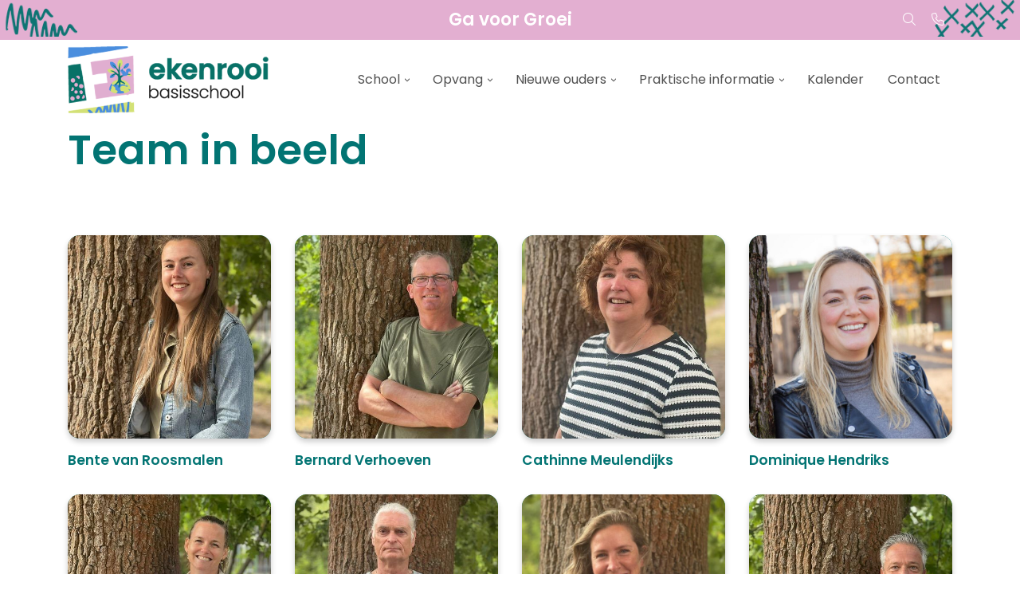

--- FILE ---
content_type: text/html; charset=UTF-8
request_url: https://obsekenrooi.nl/teams/team-in-beeld/
body_size: 10049
content:
<!DOCTYPE html>
<html lang="nl-NL">
  <head>
  <meta charset="UTF-8">
  <meta http-equiv="X-UA-Compatible" content="IE=edge">
  <meta name="viewport" content="width=device-width, initial-scale=1">

  
  <link rel="preload" href="/app/themes/default/dist/sites/1066/vendor/fa-brands-400.woff2" as="font" type="font/woff2" crossorigin>
  <link rel="preload" href="/app/themes/default/dist/sites/1066/vendor/fa-solid-900.woff2" as="font" type="font/woff2" crossorigin>
  <link rel="preload" href="/app/themes/default/dist/sites/1066/vendor/fa-regular-400.woff2" as="font" type="font/woff2" crossorigin>
  <link rel="preload" href="/app/themes/default/dist/sites/1066/vendor/fa-duotone-900.woff2" as="font" type="font/woff2" crossorigin>
  <link rel="preload" href="/app/themes/default/dist/sites/1066/vendor/fa-light-300.woff2" as="font" type="font/woff2" crossorigin>

  
          <link rel="stylesheet" id="sage/blog/main.css-css" href="/app/themes/default/dist/sites/1066/styles/main.css?ver=1755849492" type="text/css" media="all" />
  
  
  <meta name='robots' content='index, follow, max-image-preview:large, max-snippet:-1, max-video-preview:-1' />

	<!-- This site is optimized with the Yoast SEO plugin v18.9 - https://yoast.com/wordpress/plugins/seo/ -->
	<title>Team in beeld Archives - OBS Ekenrooi</title>
	<link rel="canonical" href="https://obsekenrooi.nl/teams/team-in-beeld/" />
	<link rel="next" href="https://obsekenrooi.nl/teams/team-in-beeld/page/2/" />
	<meta property="og:locale" content="nl_NL" />
	<meta property="og:type" content="article" />
	<meta property="og:title" content="Team in beeld Archives - OBS Ekenrooi" />
	<meta property="og:description" content="4e366c16-2773-49d2-9b6c-c979c45f36b3" />
	<meta property="og:url" content="https://obsekenrooi.nl/teams/team-in-beeld/" />
	<meta property="og:site_name" content="OBS Ekenrooi" />
	<meta name="twitter:card" content="summary_large_image" />
	<script type="application/ld+json" class="yoast-schema-graph">{"@context":"https://schema.org","@graph":[{"@type":"WebSite","@id":"https://obsekenrooi.nl/#website","url":"https://obsekenrooi.nl/","name":"OBS Ekenrooi","description":"Een andere Concapps Sites site","potentialAction":[{"@type":"SearchAction","target":{"@type":"EntryPoint","urlTemplate":"https://obsekenrooi.nl/?s={search_term_string}"},"query-input":"required name=search_term_string"}],"inLanguage":"nl-NL"},{"@type":"CollectionPage","@id":"https://obsekenrooi.nl/teams/team-in-beeld/#webpage","url":"https://obsekenrooi.nl/teams/team-in-beeld/","name":"Team in beeld Archives - OBS Ekenrooi","isPartOf":{"@id":"https://obsekenrooi.nl/#website"},"breadcrumb":{"@id":"https://obsekenrooi.nl/teams/team-in-beeld/#breadcrumb"},"inLanguage":"nl-NL","potentialAction":[{"@type":"ReadAction","target":["https://obsekenrooi.nl/teams/team-in-beeld/"]}]},{"@type":"BreadcrumbList","@id":"https://obsekenrooi.nl/teams/team-in-beeld/#breadcrumb","itemListElement":[{"@type":"ListItem","position":1,"name":"Home","item":"https://obsekenrooi.nl/"},{"@type":"ListItem","position":2,"name":"Team in beeld"}]}]}</script>
	<!-- / Yoast SEO plugin. -->


<link rel='dns-prefetch' href='//web.parentcom.eu' />
<link rel="alternate" type="application/rss+xml" title="OBS Ekenrooi &raquo; Team in beeld Team type feed" href="https://obsekenrooi.nl/teams/team-in-beeld/feed/" />
<script type="text/javascript">
/* <![CDATA[ */
window._wpemojiSettings = {"baseUrl":"https:\/\/s.w.org\/images\/core\/emoji\/14.0.0\/72x72\/","ext":".png","svgUrl":"https:\/\/s.w.org\/images\/core\/emoji\/14.0.0\/svg\/","svgExt":".svg","source":{"concatemoji":"https:\/\/obsekenrooi.nl\/wp-includes\/js\/wp-emoji-release.min.js?ver=6.4.3"}};
/*! This file is auto-generated */
!function(i,n){var o,s,e;function c(e){try{var t={supportTests:e,timestamp:(new Date).valueOf()};sessionStorage.setItem(o,JSON.stringify(t))}catch(e){}}function p(e,t,n){e.clearRect(0,0,e.canvas.width,e.canvas.height),e.fillText(t,0,0);var t=new Uint32Array(e.getImageData(0,0,e.canvas.width,e.canvas.height).data),r=(e.clearRect(0,0,e.canvas.width,e.canvas.height),e.fillText(n,0,0),new Uint32Array(e.getImageData(0,0,e.canvas.width,e.canvas.height).data));return t.every(function(e,t){return e===r[t]})}function u(e,t,n){switch(t){case"flag":return n(e,"\ud83c\udff3\ufe0f\u200d\u26a7\ufe0f","\ud83c\udff3\ufe0f\u200b\u26a7\ufe0f")?!1:!n(e,"\ud83c\uddfa\ud83c\uddf3","\ud83c\uddfa\u200b\ud83c\uddf3")&&!n(e,"\ud83c\udff4\udb40\udc67\udb40\udc62\udb40\udc65\udb40\udc6e\udb40\udc67\udb40\udc7f","\ud83c\udff4\u200b\udb40\udc67\u200b\udb40\udc62\u200b\udb40\udc65\u200b\udb40\udc6e\u200b\udb40\udc67\u200b\udb40\udc7f");case"emoji":return!n(e,"\ud83e\udef1\ud83c\udffb\u200d\ud83e\udef2\ud83c\udfff","\ud83e\udef1\ud83c\udffb\u200b\ud83e\udef2\ud83c\udfff")}return!1}function f(e,t,n){var r="undefined"!=typeof WorkerGlobalScope&&self instanceof WorkerGlobalScope?new OffscreenCanvas(300,150):i.createElement("canvas"),a=r.getContext("2d",{willReadFrequently:!0}),o=(a.textBaseline="top",a.font="600 32px Arial",{});return e.forEach(function(e){o[e]=t(a,e,n)}),o}function t(e){var t=i.createElement("script");t.src=e,t.defer=!0,i.head.appendChild(t)}"undefined"!=typeof Promise&&(o="wpEmojiSettingsSupports",s=["flag","emoji"],n.supports={everything:!0,everythingExceptFlag:!0},e=new Promise(function(e){i.addEventListener("DOMContentLoaded",e,{once:!0})}),new Promise(function(t){var n=function(){try{var e=JSON.parse(sessionStorage.getItem(o));if("object"==typeof e&&"number"==typeof e.timestamp&&(new Date).valueOf()<e.timestamp+604800&&"object"==typeof e.supportTests)return e.supportTests}catch(e){}return null}();if(!n){if("undefined"!=typeof Worker&&"undefined"!=typeof OffscreenCanvas&&"undefined"!=typeof URL&&URL.createObjectURL&&"undefined"!=typeof Blob)try{var e="postMessage("+f.toString()+"("+[JSON.stringify(s),u.toString(),p.toString()].join(",")+"));",r=new Blob([e],{type:"text/javascript"}),a=new Worker(URL.createObjectURL(r),{name:"wpTestEmojiSupports"});return void(a.onmessage=function(e){c(n=e.data),a.terminate(),t(n)})}catch(e){}c(n=f(s,u,p))}t(n)}).then(function(e){for(var t in e)n.supports[t]=e[t],n.supports.everything=n.supports.everything&&n.supports[t],"flag"!==t&&(n.supports.everythingExceptFlag=n.supports.everythingExceptFlag&&n.supports[t]);n.supports.everythingExceptFlag=n.supports.everythingExceptFlag&&!n.supports.flag,n.DOMReady=!1,n.readyCallback=function(){n.DOMReady=!0}}).then(function(){return e}).then(function(){var e;n.supports.everything||(n.readyCallback(),(e=n.source||{}).concatemoji?t(e.concatemoji):e.wpemoji&&e.twemoji&&(t(e.twemoji),t(e.wpemoji)))}))}((window,document),window._wpemojiSettings);
/* ]]> */
</script>
<style id='wp-emoji-styles-inline-css' type='text/css'>

	img.wp-smiley, img.emoji {
		display: inline !important;
		border: none !important;
		box-shadow: none !important;
		height: 1em !important;
		width: 1em !important;
		margin: 0 0.07em !important;
		vertical-align: -0.1em !important;
		background: none !important;
		padding: 0 !important;
	}
</style>
<style id='global-styles-inline-css' type='text/css'>
body{--wp--preset--color--black: #000000;--wp--preset--color--cyan-bluish-gray: #abb8c3;--wp--preset--color--white: #ffffff;--wp--preset--color--pale-pink: #f78da7;--wp--preset--color--vivid-red: #cf2e2e;--wp--preset--color--luminous-vivid-orange: #ff6900;--wp--preset--color--luminous-vivid-amber: #fcb900;--wp--preset--color--light-green-cyan: #7bdcb5;--wp--preset--color--vivid-green-cyan: #00d084;--wp--preset--color--pale-cyan-blue: #8ed1fc;--wp--preset--color--vivid-cyan-blue: #0693e3;--wp--preset--color--vivid-purple: #9b51e0;--wp--preset--gradient--vivid-cyan-blue-to-vivid-purple: linear-gradient(135deg,rgba(6,147,227,1) 0%,rgb(155,81,224) 100%);--wp--preset--gradient--light-green-cyan-to-vivid-green-cyan: linear-gradient(135deg,rgb(122,220,180) 0%,rgb(0,208,130) 100%);--wp--preset--gradient--luminous-vivid-amber-to-luminous-vivid-orange: linear-gradient(135deg,rgba(252,185,0,1) 0%,rgba(255,105,0,1) 100%);--wp--preset--gradient--luminous-vivid-orange-to-vivid-red: linear-gradient(135deg,rgba(255,105,0,1) 0%,rgb(207,46,46) 100%);--wp--preset--gradient--very-light-gray-to-cyan-bluish-gray: linear-gradient(135deg,rgb(238,238,238) 0%,rgb(169,184,195) 100%);--wp--preset--gradient--cool-to-warm-spectrum: linear-gradient(135deg,rgb(74,234,220) 0%,rgb(151,120,209) 20%,rgb(207,42,186) 40%,rgb(238,44,130) 60%,rgb(251,105,98) 80%,rgb(254,248,76) 100%);--wp--preset--gradient--blush-light-purple: linear-gradient(135deg,rgb(255,206,236) 0%,rgb(152,150,240) 100%);--wp--preset--gradient--blush-bordeaux: linear-gradient(135deg,rgb(254,205,165) 0%,rgb(254,45,45) 50%,rgb(107,0,62) 100%);--wp--preset--gradient--luminous-dusk: linear-gradient(135deg,rgb(255,203,112) 0%,rgb(199,81,192) 50%,rgb(65,88,208) 100%);--wp--preset--gradient--pale-ocean: linear-gradient(135deg,rgb(255,245,203) 0%,rgb(182,227,212) 50%,rgb(51,167,181) 100%);--wp--preset--gradient--electric-grass: linear-gradient(135deg,rgb(202,248,128) 0%,rgb(113,206,126) 100%);--wp--preset--gradient--midnight: linear-gradient(135deg,rgb(2,3,129) 0%,rgb(40,116,252) 100%);--wp--preset--font-size--small: 13px;--wp--preset--font-size--medium: 20px;--wp--preset--font-size--large: 36px;--wp--preset--font-size--x-large: 42px;--wp--preset--spacing--20: 0.44rem;--wp--preset--spacing--30: 0.67rem;--wp--preset--spacing--40: 1rem;--wp--preset--spacing--50: 1.5rem;--wp--preset--spacing--60: 2.25rem;--wp--preset--spacing--70: 3.38rem;--wp--preset--spacing--80: 5.06rem;--wp--preset--shadow--natural: 6px 6px 9px rgba(0, 0, 0, 0.2);--wp--preset--shadow--deep: 12px 12px 50px rgba(0, 0, 0, 0.4);--wp--preset--shadow--sharp: 6px 6px 0px rgba(0, 0, 0, 0.2);--wp--preset--shadow--outlined: 6px 6px 0px -3px rgba(255, 255, 255, 1), 6px 6px rgba(0, 0, 0, 1);--wp--preset--shadow--crisp: 6px 6px 0px rgba(0, 0, 0, 1);}body { margin: 0; }.wp-site-blocks > .alignleft { float: left; margin-right: 2em; }.wp-site-blocks > .alignright { float: right; margin-left: 2em; }.wp-site-blocks > .aligncenter { justify-content: center; margin-left: auto; margin-right: auto; }:where(.is-layout-flex){gap: 0.5em;}:where(.is-layout-grid){gap: 0.5em;}body .is-layout-flow > .alignleft{float: left;margin-inline-start: 0;margin-inline-end: 2em;}body .is-layout-flow > .alignright{float: right;margin-inline-start: 2em;margin-inline-end: 0;}body .is-layout-flow > .aligncenter{margin-left: auto !important;margin-right: auto !important;}body .is-layout-constrained > .alignleft{float: left;margin-inline-start: 0;margin-inline-end: 2em;}body .is-layout-constrained > .alignright{float: right;margin-inline-start: 2em;margin-inline-end: 0;}body .is-layout-constrained > .aligncenter{margin-left: auto !important;margin-right: auto !important;}body .is-layout-constrained > :where(:not(.alignleft):not(.alignright):not(.alignfull)){max-width: var(--wp--style--global--content-size);margin-left: auto !important;margin-right: auto !important;}body .is-layout-constrained > .alignwide{max-width: var(--wp--style--global--wide-size);}body .is-layout-flex{display: flex;}body .is-layout-flex{flex-wrap: wrap;align-items: center;}body .is-layout-flex > *{margin: 0;}body .is-layout-grid{display: grid;}body .is-layout-grid > *{margin: 0;}body{padding-top: 0px;padding-right: 0px;padding-bottom: 0px;padding-left: 0px;}.wp-element-button, .wp-block-button__link{background-color: #32373c;border-width: 0;color: #fff;font-family: inherit;font-size: inherit;line-height: inherit;padding: calc(0.667em + 2px) calc(1.333em + 2px);text-decoration: none;}.has-black-color{color: var(--wp--preset--color--black) !important;}.has-cyan-bluish-gray-color{color: var(--wp--preset--color--cyan-bluish-gray) !important;}.has-white-color{color: var(--wp--preset--color--white) !important;}.has-pale-pink-color{color: var(--wp--preset--color--pale-pink) !important;}.has-vivid-red-color{color: var(--wp--preset--color--vivid-red) !important;}.has-luminous-vivid-orange-color{color: var(--wp--preset--color--luminous-vivid-orange) !important;}.has-luminous-vivid-amber-color{color: var(--wp--preset--color--luminous-vivid-amber) !important;}.has-light-green-cyan-color{color: var(--wp--preset--color--light-green-cyan) !important;}.has-vivid-green-cyan-color{color: var(--wp--preset--color--vivid-green-cyan) !important;}.has-pale-cyan-blue-color{color: var(--wp--preset--color--pale-cyan-blue) !important;}.has-vivid-cyan-blue-color{color: var(--wp--preset--color--vivid-cyan-blue) !important;}.has-vivid-purple-color{color: var(--wp--preset--color--vivid-purple) !important;}.has-black-background-color{background-color: var(--wp--preset--color--black) !important;}.has-cyan-bluish-gray-background-color{background-color: var(--wp--preset--color--cyan-bluish-gray) !important;}.has-white-background-color{background-color: var(--wp--preset--color--white) !important;}.has-pale-pink-background-color{background-color: var(--wp--preset--color--pale-pink) !important;}.has-vivid-red-background-color{background-color: var(--wp--preset--color--vivid-red) !important;}.has-luminous-vivid-orange-background-color{background-color: var(--wp--preset--color--luminous-vivid-orange) !important;}.has-luminous-vivid-amber-background-color{background-color: var(--wp--preset--color--luminous-vivid-amber) !important;}.has-light-green-cyan-background-color{background-color: var(--wp--preset--color--light-green-cyan) !important;}.has-vivid-green-cyan-background-color{background-color: var(--wp--preset--color--vivid-green-cyan) !important;}.has-pale-cyan-blue-background-color{background-color: var(--wp--preset--color--pale-cyan-blue) !important;}.has-vivid-cyan-blue-background-color{background-color: var(--wp--preset--color--vivid-cyan-blue) !important;}.has-vivid-purple-background-color{background-color: var(--wp--preset--color--vivid-purple) !important;}.has-black-border-color{border-color: var(--wp--preset--color--black) !important;}.has-cyan-bluish-gray-border-color{border-color: var(--wp--preset--color--cyan-bluish-gray) !important;}.has-white-border-color{border-color: var(--wp--preset--color--white) !important;}.has-pale-pink-border-color{border-color: var(--wp--preset--color--pale-pink) !important;}.has-vivid-red-border-color{border-color: var(--wp--preset--color--vivid-red) !important;}.has-luminous-vivid-orange-border-color{border-color: var(--wp--preset--color--luminous-vivid-orange) !important;}.has-luminous-vivid-amber-border-color{border-color: var(--wp--preset--color--luminous-vivid-amber) !important;}.has-light-green-cyan-border-color{border-color: var(--wp--preset--color--light-green-cyan) !important;}.has-vivid-green-cyan-border-color{border-color: var(--wp--preset--color--vivid-green-cyan) !important;}.has-pale-cyan-blue-border-color{border-color: var(--wp--preset--color--pale-cyan-blue) !important;}.has-vivid-cyan-blue-border-color{border-color: var(--wp--preset--color--vivid-cyan-blue) !important;}.has-vivid-purple-border-color{border-color: var(--wp--preset--color--vivid-purple) !important;}.has-vivid-cyan-blue-to-vivid-purple-gradient-background{background: var(--wp--preset--gradient--vivid-cyan-blue-to-vivid-purple) !important;}.has-light-green-cyan-to-vivid-green-cyan-gradient-background{background: var(--wp--preset--gradient--light-green-cyan-to-vivid-green-cyan) !important;}.has-luminous-vivid-amber-to-luminous-vivid-orange-gradient-background{background: var(--wp--preset--gradient--luminous-vivid-amber-to-luminous-vivid-orange) !important;}.has-luminous-vivid-orange-to-vivid-red-gradient-background{background: var(--wp--preset--gradient--luminous-vivid-orange-to-vivid-red) !important;}.has-very-light-gray-to-cyan-bluish-gray-gradient-background{background: var(--wp--preset--gradient--very-light-gray-to-cyan-bluish-gray) !important;}.has-cool-to-warm-spectrum-gradient-background{background: var(--wp--preset--gradient--cool-to-warm-spectrum) !important;}.has-blush-light-purple-gradient-background{background: var(--wp--preset--gradient--blush-light-purple) !important;}.has-blush-bordeaux-gradient-background{background: var(--wp--preset--gradient--blush-bordeaux) !important;}.has-luminous-dusk-gradient-background{background: var(--wp--preset--gradient--luminous-dusk) !important;}.has-pale-ocean-gradient-background{background: var(--wp--preset--gradient--pale-ocean) !important;}.has-electric-grass-gradient-background{background: var(--wp--preset--gradient--electric-grass) !important;}.has-midnight-gradient-background{background: var(--wp--preset--gradient--midnight) !important;}.has-small-font-size{font-size: var(--wp--preset--font-size--small) !important;}.has-medium-font-size{font-size: var(--wp--preset--font-size--medium) !important;}.has-large-font-size{font-size: var(--wp--preset--font-size--large) !important;}.has-x-large-font-size{font-size: var(--wp--preset--font-size--x-large) !important;}
.wp-block-navigation a:where(:not(.wp-element-button)){color: inherit;}
:where(.wp-block-post-template.is-layout-flex){gap: 1.25em;}:where(.wp-block-post-template.is-layout-grid){gap: 1.25em;}
:where(.wp-block-columns.is-layout-flex){gap: 2em;}:where(.wp-block-columns.is-layout-grid){gap: 2em;}
.wp-block-pullquote{font-size: 1.5em;line-height: 1.6;}
</style>
<script type="text/javascript" defer="defer" src="https://code.jquery.com/jquery-3.6.0.min.js?ver=3.6.0" id="jquery3-js"></script>
<link rel="https://api.w.org/" href="https://obsekenrooi.nl/wp-json/" /><link rel="alternate" type="application/json" href="https://obsekenrooi.nl/wp-json/wp/v2/board_type/42" /><meta name="generator" content="WordPress 6.4.3" />

      
    <link rel="preload" href="https://fonts.googleapis.com/css?family=Poppins:regular&display=swap" as="style" onload="this.onload=null;this.rel='stylesheet'">
    <noscript><link rel="stylesheet" href="https://fonts.googleapis.com/css?family=Poppins:regular&display=swap" type="text/css" media="all" /></noscript>
        
    <link rel="preload" href="https://fonts.googleapis.com/css?family=Poppins:600&display=swap" as="style" onload="this.onload=null;this.rel='stylesheet'">
    <noscript><link rel="stylesheet" href="https://fonts.googleapis.com/css?family=Poppins:600&display=swap" type="text/css" media="all" /></noscript>
        <link rel="shortcut icon" href="https://mobilecms.blob.core.windows.net/appfiles/app_4860/favicon.png" />
  
  
  
  
  
      <style type="text/css">.lightbox .lb-image {max-width: inherit !important;}
img, iframe {max-width: 100% !important;}
.content-wrapper img {height: auto !important;}
@media (max-width: 768px) {.h1-title, h1 {line-height: 1 !important;}}
@media (max-width: 992px) {.h1-title, h1 {font-size: 2rem !important;} .h2-title, h2 {font-size: 1.85rem !important;} .h3-title, h3{font-size: 1.75rem !important;}}
@media (max-width: 992px) {.content-11 {display: none !important;}}
h1, h2, h3, .h3-title, h4, h5, h6 {
    font-weight: 600;
}
.navigation-1 .main-navigation a:hover:hover {
    background: #398ccb;
    color: #fff;
}
.content-6 h2 {
    font-size: 37px !important;
}
.footer-1 {
    background-color: #027473;
    background-image: url(https://mobilecms.blob.core.windows.net/appfiles/app_5116/bg_bottomright.png);
    background-size: contain;
    background-repeat: no-repeat;
}

div.footer-menu {
    background-color: #d1dd77;
}
footer h3.h3-title, footer h3, footer p, .footer-1 a {
    color: #fff !important;
}
.pre-head-1 p {
    font-weight: 700;
    font-size: 22px;
}

.pre-head-1 {
    position: relative;
    background-image: url(https://mobilecms.blob.core.windows.net/appfiles/app_5116/Pre-head.png) !important;
    background-size: contain !important;
    background-repeat: no-repeat !important;
    background-position-x: center !important;
}

.footer-1 ul.share-list {
    display: none;
}
.content-31 .ups-icon img {
    height: 155px !important;
}
.content-11 h4 {
    font-size: 19px !important;
}
.content-11 .secondary-button {
    height: 140px;
    width: 140px;
}
</style>
  
  
  
  
  
  
  
  
  </head>
  <body data-rsssl=1 class="archive tax-board_type term-team-in-beeld term-42 app-data index-data archive-data taxonomy-data taxonomy-board_type-data taxonomy-board_type-team-in-beeld-data">
      
        <header class="nopadding bg-color3 navigation-1 fixed 
    " style="">
      <div class="pre-head-1 pre-head bg-color3" style="
  background: #e3afd1;; 
  height: ; 
  padding-top: 0.8rem; 
  padding-bottom: 0.8rem; 
  ">
  <div class="container">
    <div class="row">
      <div class="col-3 d-none d-md-flex text-left">
                  <ul class="share-list">
                                                                                                                                                        </ul>
              </div>
      <div class="col-7 col-md-6 text-md-center text-sm-left">
        <p style="color: #fff;;">
          Ga voor Groei
        </p>
      </div>
      <div class="col-5 col-md-3 d-md-flex text-right" style="fill: #fff;; color: #fff;;">
        <style>
          .pre-head-1 .collapsed-search form .submit-button, 
          .pre-head-1 .collapsed-search form input, 
          .pre-head-1 .absolute-search .fa-light,
          .pre-head-1 a { color: #fff;; }
        </style>
        <div class="absolute-search search-container ">
  <form action="https://obsekenrooi.nl/" class="fields-1 search-form" role="search" method="get">
    <input type="text" id="search-field" name="s" class="form-field" placeholder="Zoeken" aria-label="Zoeken">
    <a href="javascript:;" class="submit-button" title="Zoeken">
      <i class="fa-light fa-magnifying-glass"></i>
    </a>
  </form>
</div>                  <div class="contact_button ">
            <a href="tel:040-2213644" rel="nofollow" class="" title="Contact knop" style="margin-right: 10px; color: #fff;;">
              <i class="fa-light fa-phone"></i>
            </a>
          </div>
              </div>
    </div>
  </div>
</div>
    <div class="container relative nav_container">
    <div class="row">
      <div class="col-12 header-col">
        <a href="https://obsekenrooi.nl" class="main-logo">
          <img src="https://mobilecms.blob.core.windows.net/appfiles/app_4860/weblogo.png" alt="OBS Ekenrooi" title="OBS Ekenrooi" />
        </a>
        <div class="mobilemenu-hamburger-button js_mobilemenu-btn d-flex d-lg-none right" title="Menuknop">
  <div class="mobilemenu-hamburger-wrapper">
    <input class="checkbox-toggle" type="checkbox" />
    <div class="hamburger">
      <div></div>
    </div>
  </div>
</div>        <nav class="navbar navbar-expand right main-navigation js_main-navigation d-lg-block nopadding">
          <button class="navbar-toggler" type="button" data-toggle="collapse" data-target="#navbarNavDropdown" aria-controls="navbarNavDropdown" aria-expanded="false" aria-label="Navigatie schakelen">
            <span class="navbar-toggler-icon"></span>
          </button>
          <div class="collapse navbar-collapse justify-content-end" id="navbarNavDropdown">
                          <div class="menu-hoofd-navigatie-container"><ul id="menu-hoofd-navigatie" class="nav"><li class="menu-item menu-item-current menu-item-current menu-item-has-children menu-item-current menu-item-current menu-item-no-link"><a href="#" target="" rel="" title="School">School</a>
<ul class="sub-menu">
<li class="menu-item menu-item-current menu-item-has-link"><a href="https://obsekenrooi.nl/teams/team-in-beeld/" target="" rel="" title="Team">Team</a></li>
<li class="menu-item menu-item-has-link"><a href="https://obsekenrooi.nl/ons-onderwijs/" target="" rel="" title="Ons onderwijs">Ons onderwijs</a></li>
<li class="menu-item menu-item-has-link"><a href="https://obsekenrooi.nl/ipc/" target="" rel="" title="IPC">IPC</a></li>
<li class="menu-item menu-item-has-link"><a href="https://obsekenrooi.nl/burgerschap/" target="" rel="" title="Burgerschap">Burgerschap</a></li>
</ul>
<button class="menu-item-open-submenu d-lg-none"></button></li>
<li class="menu-item menu-item-has-children menu-item-no-link"><a href="#" target="" rel="" title="Opvang">Opvang</a>
<ul class="sub-menu">
<li class="menu-item menu-item-has-link"><a href="https://obsekenrooi.nl/algemene-informatie/" target="" rel="" title="Algemene informatie">Algemene informatie</a></li>
</ul>
<button class="menu-item-open-submenu d-lg-none"></button></li>
<li class="menu-item menu-item-has-children menu-item-no-link"><a href="#" target="" rel="" title="Nieuwe ouders">Nieuwe ouders</a>
<ul class="sub-menu">
<li class="menu-item menu-item-has-link"><a href="https://obsekenrooi.nl/kennismaken/" target="" rel="" title="Kennismaken">Kennismaken</a></li>
</ul>
<button class="menu-item-open-submenu d-lg-none"></button></li>
<li class="menu-item menu-item-has-children menu-item-no-link"><a href="#" target="" rel="" title="Praktische informatie">Praktische informatie</a>
<ul class="sub-menu">
<li class="menu-item menu-item-has-link"><a href="https://obsekenrooi.nl/schooltijden/" target="" rel="" title="Schooltijden">Schooltijden</a></li>
<li class="menu-item menu-item-has-link"><a href="https://obsekenrooi.nl/verkeer/" target="" rel="" title="Verkeer">Verkeer</a></li>
<li class="menu-item menu-item-has-link"><a href="https://obsekenrooi.nl/verlof-aanvraag/" target="" rel="" title="Verlof aanvraag">Verlof aanvraag</a></li>
<li class="menu-item menu-item-has-link"><a href="https://obsekenrooi.nl/documenten/" target="" rel="" title="Documenten">Documenten</a></li>
<li class="menu-item menu-item-has-link"><a href="https://obsekenrooi.nl/category/ouders/" target="" rel="" title="Ouders">Ouders</a></li>
</ul>
<button class="menu-item-open-submenu d-lg-none"></button></li>
<li class="menu-item menu-item-has-link"><a href="https://obsekenrooi.nl/events/kalender/" target="" rel="" title="Kalender">Kalender</a></li>
<li class="menu-item menu-item-has-link"><a href="https://obsekenrooi.nl/locations/contact/" target="" rel="" title="Contact">Contact</a></li>
</ul></div>
                                  </div>
        </nav>
      </div>
    </div>
  </div>
  
  </header>
      <div class="content-wrapper ">
                  <section class="list-12" style="      ">
      <div class="container">
    <div class="row">
      <div class="col-12">
        <div class="content_container " style="">
                                                              <h1>Team in beeld</h1>
                  </div>
      </div>
              <div class="col-6 col-lg-3 blog">
                                <a href="https://obsekenrooi.nl/team/bente-van-roosmalen/">
                      <div class="blog-item border-radius default-shadow">
              <div class="image ">
                                  <div class="background-box zoomable" style="background-image: url('/app/uploads/sites/1066/2025/08/372e40d2-50d3-4b20-ad1d-bc6f61f1229a.jpg"></div>
                              </div>
            </div>
            <h5>Bente van Roosmalen</h5>
                            <div class="board_content"></div>
                        </a>
        </div>
              <div class="col-6 col-lg-3 blog">
                                <a href="https://obsekenrooi.nl/team/bernard-verhoeven/">
                      <div class="blog-item border-radius default-shadow">
              <div class="image ">
                                  <div class="background-box zoomable" style="background-image: url('/app/uploads/sites/1066/2025/08/4f4f6e54-9ff2-4d06-bc0c-26ff96b8f87c.jpg"></div>
                              </div>
            </div>
            <h5>Bernard Verhoeven</h5>
                            <div class="board_content"></div>
                        </a>
        </div>
              <div class="col-6 col-lg-3 blog">
                                <a href="https://obsekenrooi.nl/team/cathinne-meulendijks/">
                      <div class="blog-item border-radius default-shadow">
              <div class="image ">
                                  <div class="background-box zoomable" style="background-image: url('/app/uploads/sites/1066/2025/08/2a81f09d-0a43-4433-94b2-bf3b519b3b63.jpg"></div>
                              </div>
            </div>
            <h5>Cathinne Meulendijks</h5>
                            <div class="board_content"></div>
                        </a>
        </div>
              <div class="col-6 col-lg-3 blog">
                                <a href="https://obsekenrooi.nl/team/dominique-hendriks/">
                      <div class="blog-item border-radius default-shadow">
              <div class="image ">
                                  <div class="background-box zoomable" style="background-image: url('/app/uploads/sites/1066/2023/12/c1b30ae7-0936-4d88-9806-af9adbf91f56-662x750.jpg"></div>
                              </div>
            </div>
            <h5>Dominique Hendriks</h5>
                            <div class="board_content"></div>
                        </a>
        </div>
              <div class="col-6 col-lg-3 blog">
                                <a href="https://obsekenrooi.nl/team/esther-buelens/">
                      <div class="blog-item border-radius default-shadow">
              <div class="image ">
                                  <div class="background-box zoomable" style="background-image: url('/app/uploads/sites/1066/2025/08/feac94ef-e772-460a-bfef-c6566d6c0fd0.jpg"></div>
                              </div>
            </div>
            <h5>Esther Buelens</h5>
                            <div class="board_content"></div>
                        </a>
        </div>
              <div class="col-6 col-lg-3 blog">
                                <a href="https://obsekenrooi.nl/team/evert-gijtenbeek/">
                      <div class="blog-item border-radius default-shadow">
              <div class="image ">
                                  <div class="background-box zoomable" style="background-image: url('/app/uploads/sites/1066/2025/08/72bcaac7-4a55-41c2-9c75-96edb84a5b4f.jpg"></div>
                              </div>
            </div>
            <h5>Evert Gijtenbeek</h5>
                            <div class="board_content"></div>
                        </a>
        </div>
              <div class="col-6 col-lg-3 blog">
                                <a href="https://obsekenrooi.nl/team/janine-aertse/">
                      <div class="blog-item border-radius default-shadow">
              <div class="image ">
                                  <div class="background-box zoomable" style="background-image: url('/app/uploads/sites/1066/2025/08/94e102e5-97cd-4e3f-a8c0-e2f2b489b76b-563x750.jpeg"></div>
                              </div>
            </div>
            <h5>Janine Aertse</h5>
                            <div class="board_content"></div>
                        </a>
        </div>
              <div class="col-6 col-lg-3 blog">
                                <a href="https://obsekenrooi.nl/team/jeroen-gerrits/">
                      <div class="blog-item border-radius default-shadow">
              <div class="image ">
                                  <div class="background-box zoomable" style="background-image: url('/app/uploads/sites/1066/2025/08/3226902b-f318-4073-92b8-d96e3eba295a-2.jpg"></div>
                              </div>
            </div>
            <h5>Jeroen Gerrits</h5>
                            <div class="board_content"></div>
                        </a>
        </div>
              <div class="col-6 col-lg-3 blog">
                                <a href="https://obsekenrooi.nl/team/jeroen-stijns/">
                      <div class="blog-item border-radius default-shadow">
              <div class="image ">
                                  <div class="background-box zoomable" style="background-image: url('/app/uploads/sites/1066/2025/08/890031e4-0bad-49b0-95c2-641dca39f512-3.jpg"></div>
                              </div>
            </div>
            <h5>Jeroen Stijns</h5>
                            <div class="board_content"></div>
                        </a>
        </div>
              <div class="col-6 col-lg-3 blog">
                                <a href="https://obsekenrooi.nl/team/karin-van-de-ven/">
                      <div class="blog-item border-radius default-shadow">
              <div class="image ">
                                  <div class="background-box zoomable" style="background-image: url('/app/uploads/sites/1066/2025/08/8f576140-3602-4b62-8098-44c0760a7a16-563x750.jpg"></div>
                              </div>
            </div>
            <h5>Karin van de Ven</h5>
                            <div class="board_content"></div>
                        </a>
        </div>
              <div class="col-6 col-lg-3 blog">
                                <a href="https://obsekenrooi.nl/team/lidwien-engelbert/">
                      <div class="blog-item border-radius default-shadow">
              <div class="image ">
                                  <div class="background-box zoomable" style="background-image: url('/app/uploads/sites/1066/2023/12/e5afca42-d8fe-4f7c-bbca-5fd1de7f153e-662x750.jpg"></div>
                              </div>
            </div>
            <h5>Lidwien Engelbert</h5>
                            <div class="board_content"></div>
                        </a>
        </div>
              <div class="col-6 col-lg-3 blog">
                                <a href="https://obsekenrooi.nl/team/linda-bax/">
                      <div class="blog-item border-radius default-shadow">
              <div class="image ">
                                  <div class="background-box zoomable" style="background-image: url('/app/uploads/sites/1066/2025/08/1bf34cbb-6148-404c-acc6-1aede10927ae.jpg"></div>
                              </div>
            </div>
            <h5>Linda Bax</h5>
                            <div class="board_content"></div>
                        </a>
        </div>
              <div class="col-6 col-lg-3 blog">
                                <a href="https://obsekenrooi.nl/team/linda-koppe/">
                      <div class="blog-item border-radius default-shadow">
              <div class="image ">
                                  <div class="background-box zoomable" style="background-image: url('/app/uploads/sites/1066/2025/08/ce80fc1e-c0b1-4ac6-ae55-933e92003dd9.jpg"></div>
                              </div>
            </div>
            <h5>Linda Koppe</h5>
                            <div class="board_content"></div>
                        </a>
        </div>
              <div class="col-6 col-lg-3 blog">
                                <a href="https://obsekenrooi.nl/team/maartje-jansen/">
                      <div class="blog-item border-radius default-shadow">
              <div class="image ">
                                  <div class="background-box zoomable" style="background-image: url('/app/uploads/sites/1066/2025/08/8605a38f-0ca5-4beb-b1a4-085d29f74d49.jpg"></div>
                              </div>
            </div>
            <h5>Maartje Jansen</h5>
                            <div class="board_content"></div>
                        </a>
        </div>
              <div class="col-6 col-lg-3 blog">
                                <a href="https://obsekenrooi.nl/team/marieke-van-doren/">
                      <div class="blog-item border-radius default-shadow">
              <div class="image ">
                                  <div class="background-box zoomable" style="background-image: url('/app/uploads/sites/1066/2025/08/0cddf332-d6a5-4d91-905d-aa43e449e8cc.jpg"></div>
                              </div>
            </div>
            <h5>Marieke van Doren</h5>
                            <div class="board_content"></div>
                        </a>
        </div>
              <div class="col-6 col-lg-3 blog">
                                <a href="https://obsekenrooi.nl/team/marijke-timmermans/">
                      <div class="blog-item border-radius default-shadow">
              <div class="image ">
                                  <div class="background-box zoomable" style="background-image: url('/app/uploads/sites/1066/2023/12/db12968c-d5ee-430b-b390-27b421c51040-661x750.jpg"></div>
                              </div>
            </div>
            <h5>Marijke Timmermans</h5>
                            <div class="board_content"></div>
                        </a>
        </div>
          </div>
    <div class="pagination-section border-radius default-shadow">
    <div class="row paging">
      <div class="col-12">
        <nav aria-label="Page navigation">
          <ul class="pagination justify-content-center">
            <span aria-current="page" class="page-numbers current">1</span>
<a class="page-numbers" href="https://obsekenrooi.nl/teams/team-in-beeld/page/2/">2</a>
<a class="next page-numbers" href="https://obsekenrooi.nl/teams/team-in-beeld/page/2/">&raquo;</a>
          </ul>
        </nav>
      </div>
    </div>
  </div>
  </div>
</section>
              </div>
      <footer class="footer-1
   has-border   ">
      <div class="slant-border slant-border-top">
      <svg version="1.1" xmlns="http://www.w3.org/2000/svg" xmlns:xlink="http://www.w3.org/1999/xlink" x="0px" y="0px"
	 viewBox="0 0 1440 100" style="enable-background:new 0 0 1440 100;" xml:space="preserve">
<style type="text/css">
	.st0{opacity:0.2;enable-background:new    ;}
	.st1{opacity:0.6;enable-background:new    ;}
	.st2{opacity:0.8;enable-background:new    ;}
</style>
<g>
	<g transform="translate(187.500000, 51.500000) scale(1, -1) translate(-187.500000, -51.500000) ">
		<path class="st0" d="M1440,36.3c-42.6-4.4-91.2-7.5-161.3-7.5c-261.1,0-261.1,42.2-522.2,42.2c-261.1,0-261.1-42.2-522.2-42.2
			C121.6,28.8,57.4,36.6,0,45.6C0,30.8,0,16.6,0,3h1440C1440,11.1,1440,22.6,1440,36.3z"/>
		<path class="st1" d="M1440,48.7c-143.4,16.7-190.8,54.3-409.6,54.3c-280.9,0-280.9-62.1-561.9-62.1C222.4,40.9,192.8,88.6,0,100.4
			C0,63.8,0,31.3,0,3h1440C1440,13,1440,28.2,1440,48.7z"/>
		<path class="st2" d="M1440,82.5c-205.4-10.3-239.7-48.4-507.5-48.4C623.1,34.1,623.1,85,313.6,85C155.1,85,79.3,71.6,0,58.6
			C0,32.5,0,13.9,0,3h1440C1440,42.6,1440,69.1,1440,82.5z"/>
		<path d="M1440,59c-292.8,0-292.8-27.2-585.6-27.2C561.6,31.8,561.6,59,268.8,59C136.1,59,66.9,53.4,0,47.3C0,31.8,0,87.6,0,3h1440
			V59z"/>
	</g>
</g>
</svg>
    </div>
    
  <div class="container-fluid nopadding">
    <div class="container">
      <div class="row">
        <div class="col-lg-4 col-md-6 col-sm-12">
          <h3 class="h3-title">Info</h3>
          <p>Heb je vragen of wil je meer informatie? Neem dan gerust contact op&nbsp;met Karin van de Ven, directeur OBS Ekenrooi.&nbsp;<br />
<br />
Hier mogen wij groeien en stralen!&nbsp;</p>
        </div>
        <div class="col-lg-4 col-md-6 col-sm-12">
                      <h3 class="h3-title">Sitemap</h3>
            <div class="menu-hoofd-navigatie-container"><ul id="menu-hoofd-navigatie-1" class="footer-links"><li><a href="#" target="" rel="" title="School">School<i class="fa fa-angle-right float-right"></i></a>
<ul class="sub-menu">
</li>
</li>
</li>
</li>
</ul>
</li>
<li><a href="#" target="" rel="" title="Opvang">Opvang<i class="fa fa-angle-right float-right"></i></a>
<ul class="sub-menu">
</li>
</ul>
</li>
<li><a href="#" target="" rel="" title="Nieuwe ouders">Nieuwe ouders<i class="fa fa-angle-right float-right"></i></a>
<ul class="sub-menu">
</li>
</ul>
</li>
<li><a href="#" target="" rel="" title="Praktische informatie">Praktische informatie<i class="fa fa-angle-right float-right"></i></a>
<ul class="sub-menu">
</li>
</li>
</li>
</li>
</li>
</ul>
</li>
<li><a href="https://obsekenrooi.nl/events/kalender/" target="" rel="" title="Kalender">Kalender<i class="fa fa-angle-right float-right"></i></a></li>
<li><a href="https://obsekenrooi.nl/locations/contact/" target="" rel="" title="Contact">Contact<i class="fa fa-angle-right float-right"></i></a></li>
</ul></div>
                  </div>
        <div class="col-lg-4 col-md-6 col-sm-12">
          <h3 class="h3-title">Contact</h3>
                                <p>
                          OBS Ekenrooi

                                      <p>
                      <p>
                          Maximiliaanlaan 1

                              <br />
                                        5583 XG Waalre

                                      <p>
                      <p>
                          <a href="tel:040-2213644">Telefoon: 040-2213644</a>

                              <br />
                                        <a href="mailto:directieobsekenrooi@fluksmail.nl">E-mail: directieobsekenrooi@fluksmail.nl</a>

                                      <p>
                            </div>
      </div>
                  <hr />
          <div class="row">
            <ul class="share-list">
                                                                                                                                                                                </ul>
          </div>
              </div>


  <div class="footer-menu">
  <div class="container-fluid">
    <div class="container">
      <div class="row">
                  <div class="col-lg-6 col-md-12" style="align-self: flex-end;">
            Copyright OBS Ekenrooi 2026
                          - Aangeboden door <a href="https://parentcom.nl/" target="_blank" rel="noopener noreferrer">ParentCom</a>
                      </div>
        
        <div class="col-lg-6 col-md-12">
                  </div>
      </div>
    </div>
  </div>
</div></footer>
                  
        <script type="text/javascript">
        /* <![CDATA[ */
        var cc_object = {"google_maps_key":"AIzaSyC_IF1LH5X3-5wjfSUGx2Gy30FwGA_PElc"};
        /* ]]> */
        </script>
    <script type="text/javascript" id="sage/main.js-js-extra">
/* <![CDATA[ */
var ajax_object = {"ajax_url":"https:\/\/obsekenrooi.nl\/wp-admin\/admin-ajax.php","ajax_nonce":"4a31af15dc","site_name":"OBS Ekenrooi"};
/* ]]> */
</script>
<script type="text/javascript" defer="defer" src="/app/themes/default/dist/sites/1066/scripts/main.js?ver=1755849492" id="sage/main.js-js"></script>
        </body>
</html>
